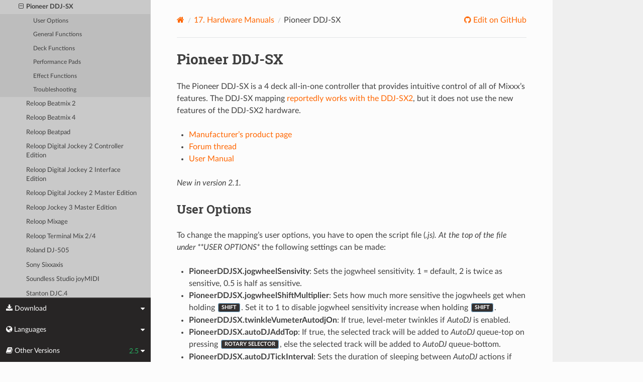

--- FILE ---
content_type: text/html; charset=UTF-8
request_url: https://manual.mixxx.org/2.5/en/hardware/controllers/pioneer_ddj_sx.html
body_size: 11619
content:


<!DOCTYPE html>
<html class="writer-html5" lang="en">
<head>
  <meta charset="utf-8" /><meta name="generator" content="Docutils 0.19: https://docutils.sourceforge.io/" />

  <meta name="viewport" content="width=device-width, initial-scale=1.0" />
  <title>Pioneer DDJ-SX &mdash; Mixxx User Manual</title>
      <link rel="stylesheet" type="text/css" href="../../_static/pygments.css" />
      <link rel="stylesheet" type="text/css" href="../../_static/css/theme.css" />
      <link rel="stylesheet" type="text/css" href="../../_static/graphviz.css" />
      <link rel="stylesheet" type="text/css" href="../../_static/css/mixxx.css" />
      <link rel="stylesheet" type="text/css" href="../../_static/css/widget-sidebar.css" />

  
    <link rel="shortcut icon" href="../../_static/favicon.ico"/>
      <script src="../../_static/jquery.js"></script>
      <script src="../../_static/_sphinx_javascript_frameworks_compat.js"></script>
      <script data-url_root="../../" id="documentation_options" src="../../_static/documentation_options.js"></script>
      <script src="../../_static/doctools.js"></script>
      <script src="../../_static/sphinx_highlight.js"></script>
      <script src="../../_static/js/widget-sidebar.js"></script>
    <script src="../../_static/js/theme.js"></script>
    <link rel="index" title="Index" href="../../genindex.html" />
    <link rel="search" title="Search" href="../../search.html" />
    <link rel="next" title="Reloop Beatmix 2" href="reloop_beatmix_2.html" />
    <link rel="prev" title="Pioneer DDJ-SB3" href="pioneer_ddj_sb3.html" /> 
</head>

<body class="wy-body-for-nav"> 
  <div class="wy-grid-for-nav">
    <nav data-toggle="wy-nav-shift" class="wy-nav-side">
      <div class="wy-side-scroll">
        <div class="wy-side-nav-search" >

          
          
          <a class='icon icon-home' href='/2.5/en/'>
            Mixxx
              <img src="../../_static/mixxx-icon-logo-symbolic.svg" class="logo" alt="Logo"/>
          </a>
<div role="search">
  <form id="rtd-search-form" class="wy-form" action="../../search.html" method="get">
    <input type="text" name="q" placeholder="Search docs" aria-label="Search docs" />
    <input type="hidden" name="check_keywords" value="yes" />
    <input type="hidden" name="area" value="default" />
  </form>
</div>
        </div><div class="wy-menu wy-menu-vertical" data-spy="affix" role="navigation" aria-label="Navigation menu">
              <ul class="current">
<li class="toctree-l1"><a class='reference internal' href='/2.5/en/chapters/introduction'>1. Introduction to Mixxx</a></li>
<li class="toctree-l1"><a class='reference internal' href='/2.5/en/chapters/getting_started'>2. Getting Started</a></li>
<li class="toctree-l1"><a class='reference internal' href='/2.5/en/chapters/user_interface'>3. The Mixxx User Interface</a></li>
<li class="toctree-l1"><a class='reference internal' href='/2.5/en/chapters/library'>4. The Mixxx Library</a></li>
<li class="toctree-l1"><a class='reference internal' href='/2.5/en/chapters/hardware'>5. DJ Hardware</a></li>
<li class="toctree-l1"><a class='reference internal' href='/2.5/en/chapters/example_setups'>6. Example Setups</a></li>
<li class="toctree-l1"><a class='reference internal' href='/2.5/en/chapters/controlling_mixxx'>7. Controlling Mixxx</a></li>
<li class="toctree-l1"><a class='reference internal' href='/2.5/en/chapters/vinyl_control'>8. Vinyl Control / DVS</a></li>
<li class="toctree-l1"><a class='reference internal' href='/2.5/en/chapters/microphones'>9. Using Microphones</a></li>
<li class="toctree-l1"><a class='reference internal' href='/2.5/en/chapters/livebroadcasting'>10. Live Broadcasting - Start your own Internet radio</a></li>
<li class="toctree-l1"><a class='reference internal' href='/2.5/en/chapters/effects'>11. Effects</a></li>
<li class="toctree-l1"><a class='reference internal' href='/2.5/en/chapters/djing_with_mixxx'>12. DJing With Mixxx</a></li>
<li class="toctree-l1"><a class='reference internal' href='/2.5/en/chapters/preferences'>13. Preferences</a></li>
<li class="toctree-l1"><a class='reference internal' href='/2.5/en/chapters/advanced_topics'>14. Advanced Topics</a></li>
<li class="toctree-l1"><a class='reference internal' href='/2.5/en/chapters/getting_involved'>15. Contributing to the Project</a></li>
<li class="toctree-l1"><a class='reference internal' href='/2.5/en/chapters/appendix'>16. Appendix</a></li>
<li class="toctree-l1 current"><a class='reference internal' href='/2.5/en/hardware/manuals'>17. Hardware Manuals</a><ul class="current">
<li class="toctree-l2 current"><a class='reference internal' href='/2.5/en/hardware/manuals#controllers'>17.1. Controllers</a><ul class="current">
<li class="toctree-l3"><a class='reference internal' href='/2.5/en/hardware/controllers/akai_lpd8'>Akai LPD8</a></li>
<li class="toctree-l3"><a class='reference internal' href='/2.5/en/hardware/controllers/akai_mpd24'>Akai MPD24</a></li>
<li class="toctree-l3"><a class='reference internal' href='/2.5/en/hardware/controllers/allen_heath_xone_k2_k1'>Allen &amp; Heath Xone:K2</a></li>
<li class="toctree-l3"><a class='reference internal' href='/2.5/en/hardware/controllers/american_audio_radius_2000'>American Audio Radius 2000</a></li>
<li class="toctree-l3"><a class='reference internal' href='/2.5/en/hardware/controllers/american_audio_vms2'>American Audio VMS2</a></li>
<li class="toctree-l3"><a class='reference internal' href='/2.5/en/hardware/controllers/american_audio_vms4'>American Audio VMS4/4.1</a></li>
<li class="toctree-l3"><a class='reference internal' href='/2.5/en/hardware/controllers/arturia_keylab_mk1'>Arturia KeyLab Mk 1</a></li>
<li class="toctree-l3"><a class='reference internal' href='/2.5/en/hardware/controllers/behringer_bcd2000'>Behringer BCD2000</a></li>
<li class="toctree-l3"><a class='reference internal' href='/2.5/en/hardware/controllers/behringer_bcd3000'>Behringer BCD3000</a></li>
<li class="toctree-l3"><a class='reference internal' href='/2.5/en/hardware/controllers/behringer_bcr2000'>Behringer BCR2000</a></li>
<li class="toctree-l3"><a class='reference internal' href='/2.5/en/hardware/controllers/behringer_cmd_micro'>Behringer CMD Micro</a></li>
<li class="toctree-l3"><a class='reference internal' href='/2.5/en/hardware/controllers/behringer_cmd_mm_1'>Behringer CMD MM-1</a></li>
<li class="toctree-l3"><a class='reference internal' href='/2.5/en/hardware/controllers/behringer_cmd_studio_4a'>Behringer CMD STUDIO 4a</a></li>
<li class="toctree-l3"><a class='reference internal' href='/2.5/en/hardware/controllers/behringer_ddm4000'>Behringer DDM4000</a></li>
<li class="toctree-l3"><a class='reference internal' href='/2.5/en/hardware/controllers/denon_dn_hs5500'>Denon DN-HS5500</a></li>
<li class="toctree-l3"><a class='reference internal' href='/2.5/en/hardware/controllers/denon_dn_sc2000'>Denon DN-SC2000</a></li>
<li class="toctree-l3"><a class='reference internal' href='/2.5/en/hardware/controllers/denon_mc3000'>Denon MC3000</a></li>
<li class="toctree-l3"><a class='reference internal' href='/2.5/en/hardware/controllers/denon_mc4000'>Denon MC4000</a></li>
<li class="toctree-l3"><a class='reference internal' href='/2.5/en/hardware/controllers/denon_mc6000mk2'>Denon MC6000MK2</a></li>
<li class="toctree-l3"><a class='reference internal' href='/2.5/en/hardware/controllers/denon_mc7000'>Denon MC7000</a></li>
<li class="toctree-l3"><a class='reference internal' href='/2.5/en/hardware/controllers/dj_tech_cdj_101'>DJ Tech CDJ 101</a></li>
<li class="toctree-l3"><a class='reference internal' href='/2.5/en/hardware/controllers/dj_tech_djm_101'>DJ Tech DJM 101</a></li>
<li class="toctree-l3"><a class='reference internal' href='/2.5/en/hardware/controllers/dj_tech_imix_reload'>DJ Tech iMix Reload</a></li>
<li class="toctree-l3"><a class='reference internal' href='/2.5/en/hardware/controllers/dj_tech_kontrol_one'>DJ Tech Kontrol One</a></li>
<li class="toctree-l3"><a class='reference internal' href='/2.5/en/hardware/controllers/dj_tech_mix_101'>DJ-Tech MIX-101</a></li>
<li class="toctree-l3"><a class='reference internal' href='/2.5/en/hardware/controllers/dj_tech_mixer_one'>DJ Tech Mixer One</a></li>
<li class="toctree-l3"><a class='reference internal' href='/2.5/en/hardware/controllers/dj_techtools_midi_figher_classic'>DJ TechTools MIDI Fighter Classic</a></li>
<li class="toctree-l3"><a class='reference internal' href='/2.5/en/hardware/controllers/dj_techtools_midi_fighter_spectra'>DJ TechTools MIDI Fighter Spectra</a></li>
<li class="toctree-l3"><a class='reference internal' href='/2.5/en/hardware/controllers/dj_techtools_midi_fighter_twister'>DJ TechTools MIDI Fighter Twister</a></li>
<li class="toctree-l3"><a class='reference internal' href='/2.5/en/hardware/controllers/eks_otus'>EKS Otus</a></li>
<li class="toctree-l3"><a class='reference internal' href='/2.5/en/hardware/controllers/electrix_tweaker'>Electrix Tweaker</a></li>
<li class="toctree-l3"><a class='reference internal' href='/2.5/en/hardware/controllers/evolution_x_session'>Evolution X-Session</a></li>
<li class="toctree-l3"><a class='reference internal' href='/2.5/en/hardware/controllers/faderfox_dj2'>FaderFox DJ2</a></li>
<li class="toctree-l3"><a class='reference internal' href='/2.5/en/hardware/controllers/gemini_cdmp_7000'>Gemini CDMP-7000</a></li>
<li class="toctree-l3"><a class='reference internal' href='/2.5/en/hardware/controllers/gemini_firstmix'>Gemini FirstMix</a></li>
<li class="toctree-l3"><a class='reference internal' href='/2.5/en/hardware/controllers/hercules_dj_console_4_mx'>Hercules DJ Console 4-Mx</a></li>
<li class="toctree-l3"><a class='reference internal' href='/2.5/en/hardware/controllers/hercules_dj_console_mac_edition'>Hercules DJ Console (Mac Edition)</a></li>
<li class="toctree-l3"><a class='reference internal' href='/2.5/en/hardware/controllers/hercules_dj_console_mk1'>Hercules DJ Console MK1</a></li>
<li class="toctree-l3"><a class='reference internal' href='/2.5/en/hardware/controllers/hercules_dj_console_mk2'>Hercules DJ Console MK2</a></li>
<li class="toctree-l3"><a class='reference internal' href='/2.5/en/hardware/controllers/hercules_dj_console_mk4'>Hercules DJ Console MK4</a></li>
<li class="toctree-l3"><a class='reference internal' href='/2.5/en/hardware/controllers/hercules_dj_console_rmx'>Hercules DJ Console RMX</a></li>
<li class="toctree-l3"><a class='reference internal' href='/2.5/en/hardware/controllers/hercules_dj_console_rmx2'>Hercules DJ Console RMX2</a></li>
<li class="toctree-l3"><a class='reference internal' href='/2.5/en/hardware/controllers/hercules_djcontrol_mix'>Hercules DJControl MIX</a></li>
<li class="toctree-l3"><a class='reference internal' href='/2.5/en/hardware/controllers/hercules_djcontrol_air'>Hercules DJControl AIR</a></li>
<li class="toctree-l3"><a class='reference internal' href='/2.5/en/hardware/controllers/hercules_djcontrol_compact'>Hercules DJControl Compact</a></li>
<li class="toctree-l3"><a class='reference internal' href='/2.5/en/hardware/controllers/hercules_djcontrol_inpulse_200'>Hercules DJControl Inpulse 200</a></li>
<li class="toctree-l3"><a class='reference internal' href='/2.5/en/hardware/controllers/hercules_djcontrol_inpulse_300'>Hercules DJControl Inpulse 300</a></li>
<li class="toctree-l3"><a class='reference internal' href='/2.5/en/hardware/controllers/hercules_djcontrol_inpulse_500'>Hercules DJControl Inpulse 500</a></li>
<li class="toctree-l3"><a class='reference internal' href='/2.5/en/hardware/controllers/hercules_djcontrol_instinct'>Hercules DJControl Instinct (S)</a></li>
<li class="toctree-l3"><a class='reference internal' href='/2.5/en/hardware/controllers/hercules_djcontrol_jogvision'>Hercules DJControl Jogvision</a></li>
<li class="toctree-l3"><a class='reference internal' href='/2.5/en/hardware/controllers/hercules_djcontrol_mp3'>Hercules DJControl MP3</a></li>
<li class="toctree-l3"><a class='reference internal' href='/2.5/en/hardware/controllers/hercules_djcontrol_mp3_e2'>Hercules DJControl MP3 e2 / MP3 LE / Glow</a></li>
<li class="toctree-l3"><a class='reference internal' href='/2.5/en/hardware/controllers/hercules_djcontrol_starlight'>Hercules DJControl Starlight</a></li>
<li class="toctree-l3"><a class='reference internal' href='/2.5/en/hardware/controllers/hercules_p32_dj'>Hercules P32 DJ</a></li>
<li class="toctree-l3"><a class='reference internal' href='/2.5/en/hardware/controllers/icon_icontrols'>Icon iControls</a></li>
<li class="toctree-l3"><a class='reference internal' href='/2.5/en/hardware/controllers/icon_p1_nano'>Icon P1-Nano</a></li>
<li class="toctree-l3"><a class='reference internal' href='/2.5/en/hardware/controllers/ion_discover_dj'>ION Discover DJ</a></li>
<li class="toctree-l3"><a class='reference internal' href='/2.5/en/hardware/controllers/ion_discover_dj_pro'>ION Discover DJ Pro</a></li>
<li class="toctree-l3"><a class='reference internal' href='/2.5/en/hardware/controllers/keith_mcmillen_quneo'>Keith McMillen QuNeo</a></li>
<li class="toctree-l3"><a class='reference internal' href='/2.5/en/hardware/controllers/kontrol_dj_kdj500'>Kontrol DJ KDJ500</a></li>
<li class="toctree-l3"><a class='reference internal' href='/2.5/en/hardware/controllers/korg_kaoss_dj'>Korg Kaoss DJ controller</a></li>
<li class="toctree-l3"><a class='reference internal' href='/2.5/en/hardware/controllers/korg_nanokontrol'>Korg nanoKONTROL</a></li>
<li class="toctree-l3"><a class='reference internal' href='/2.5/en/hardware/controllers/korg_nanokontrol2'>Korg nanoKONTROL2</a></li>
<li class="toctree-l3"><a class='reference internal' href='/2.5/en/hardware/controllers/korg_nanopad2'>Korg nanoPAD2</a></li>
<li class="toctree-l3"><a class='reference internal' href='/2.5/en/hardware/controllers/m_audio_x_session_pro'>M-Audio X-Session Pro</a></li>
<li class="toctree-l3"><a class='reference internal' href='/2.5/en/hardware/controllers/m_audio_xponent'>M-Audio Torq Xponent</a></li>
<li class="toctree-l3"><a class='reference internal' href='/2.5/en/hardware/controllers/miditech_midicontrol'>Miditech Midicontrol</a></li>
<li class="toctree-l3"><a class='reference internal' href='/2.5/en/hardware/controllers/mixman_dm2'>Mixman DM2</a></li>
<li class="toctree-l3"><a class='reference internal' href='/2.5/en/hardware/controllers/mixvibes_u_mix_control_2'>MixVibes U-Mix Control (Pro) 2</a></li>
<li class="toctree-l3"><a class='reference internal' href='/2.5/en/hardware/controllers/mvave_smc_mixer'>M-Vave SMC-Mixer</a></li>
<li class="toctree-l3"><a class='reference internal' href='/2.5/en/hardware/controllers/mvave_smk-25-ii'>M-Vave SMK-25 II</a></li>
<li class="toctree-l3"><a class='reference internal' href='/2.5/en/hardware/controllers/native_instruments_traktor_kontrol_f1'>Native Instruments Traktor Kontrol F1</a></li>
<li class="toctree-l3"><a class='reference internal' href='/2.5/en/hardware/controllers/native_instruments_traktor_kontrol_s2_mk1'>Native Instruments Traktor Kontrol S2 MK1</a></li>
<li class="toctree-l3"><a class='reference internal' href='/2.5/en/hardware/controllers/native_instruments_traktor_kontrol_s2_mk2'>Native Instruments Traktor Kontrol S2 MK2</a></li>
<li class="toctree-l3"><a class='reference internal' href='/2.5/en/hardware/controllers/native_instruments_traktor_kontrol_s2_mk3'>Native Instruments Traktor Kontrol S2 MK3</a></li>
<li class="toctree-l3"><a class='reference internal' href='/2.5/en/hardware/controllers/native_instruments_traktor_kontrol_s3'>Native Instruments Traktor Kontrol S3</a></li>
<li class="toctree-l3"><a class='reference internal' href='/2.5/en/hardware/controllers/native_instruments_traktor_kontrol_s4_mk2'>Native Instruments Traktor Kontrol S4 MK2</a></li>
<li class="toctree-l3"><a class='reference internal' href='/2.5/en/hardware/controllers/native_instruments_traktor_kontrol_s4_mk3'>Native Instruments Traktor Kontrol S4 MK3</a></li>
<li class="toctree-l3"><a class='reference internal' href='/2.5/en/hardware/controllers/native_instruments_traktor_kontrol_x1'>Native Instruments Traktor Kontrol X1</a></li>
<li class="toctree-l3"><a class='reference internal' href='/2.5/en/hardware/controllers/native_instruments_traktor_kontrol_z1'>Native Instruments Traktor Kontrol Z1</a></li>
<li class="toctree-l3"><a class='reference internal' href='/2.5/en/hardware/controllers/nintendo_wiimote'>Nintendo Wiimote</a></li>
<li class="toctree-l3"><a class='reference internal' href='/2.5/en/hardware/controllers/novation_dicer'>Novation Dicer</a></li>
<li class="toctree-l3"><a class='reference internal' href='/2.5/en/hardware/controllers/novation_launchpad_mini'>Novation Launchpad Mini</a></li>
<li class="toctree-l3"><a class='reference internal' href='/2.5/en/hardware/controllers/novation_launchpad_mk1'>Novation Launchpad MK1</a></li>
<li class="toctree-l3"><a class='reference internal' href='/2.5/en/hardware/controllers/novation_launchpad_mk2'>Novation Launchpad MK2</a></li>
<li class="toctree-l3"><a class='reference internal' href='/2.5/en/hardware/controllers/novation_twitch'>Novation Twitch</a></li>
<li class="toctree-l3"><a class='reference internal' href='/2.5/en/hardware/controllers/numark_dj2go'>Numark DJ2GO</a></li>
<li class="toctree-l3"><a class='reference internal' href='/2.5/en/hardware/controllers/numark_dj2go2_touch'>Numark DJ2GO2 Touch</a></li>
<li class="toctree-l3"><a class='reference internal' href='/2.5/en/hardware/controllers/numark_idj_live_ii'>Numark iDJ Live II</a></li>
<li class="toctree-l3"><a class='reference internal' href='/2.5/en/hardware/controllers/numark_mixtrack'>Numark Mixtrack</a></li>
<li class="toctree-l3"><a class='reference internal' href='/2.5/en/hardware/controllers/numark_mixtrack_platinum'>Numark Mixtrack Platinum</a></li>
<li class="toctree-l3"><a class='reference internal' href='/2.5/en/hardware/controllers/numark_mixtrack_platinum_fx'>Numark Mixtrack Platinum FX</a></li>
<li class="toctree-l3"><a class='reference internal' href='/2.5/en/hardware/controllers/numark_mixtrack_pro'>Numark Mixtrack Pro</a></li>
<li class="toctree-l3"><a class='reference internal' href='/2.5/en/hardware/controllers/numark_mixtrack_pro_3'>Numark Mixtrack (Pro) 3</a></li>
<li class="toctree-l3"><a class='reference internal' href='/2.5/en/hardware/controllers/numark_mixtrack_pro_fx'>Numark Mixtrack Pro FX</a></li>
<li class="toctree-l3"><a class='reference internal' href='/2.5/en/hardware/controllers/numark_mixtrack_pro_ii'>Numark Mixtrack Pro II</a></li>
<li class="toctree-l3"><a class='reference internal' href='/2.5/en/hardware/controllers/numark_n4'>Numark N4</a></li>
<li class="toctree-l3"><a class='reference internal' href='/2.5/en/hardware/controllers/numark_ns6ii'>Numark NS6II</a></li>
<li class="toctree-l3"><a class='reference internal' href='/2.5/en/hardware/controllers/numark_ns7'>Numark NS7</a></li>
<li class="toctree-l3"><a class='reference internal' href='/2.5/en/hardware/controllers/numark_omni_control'>Numark Omni Control</a></li>
<li class="toctree-l3"><a class='reference internal' href='/2.5/en/hardware/controllers/numark_party_mix'>Numark Party Mix</a></li>
<li class="toctree-l3"><a class='reference internal' href='/2.5/en/hardware/controllers/numark_scratch'>Numark Scratch</a></li>
<li class="toctree-l3"><a class='reference internal' href='/2.5/en/hardware/controllers/numark_total_control'>Numark Total Control</a></li>
<li class="toctree-l3"><a class='reference internal' href='/2.5/en/hardware/controllers/numark_v7'>Numark V7</a></li>
<li class="toctree-l3"><a class='reference internal' href='/2.5/en/hardware/controllers/pioneer_cdj_2000'>Pioneer CDJ-2000</a></li>
<li class="toctree-l3"><a class='reference internal' href='/2.5/en/hardware/controllers/pioneer_cdj_350'>Pioneer CDJ-350</a></li>
<li class="toctree-l3"><a class='reference internal' href='/2.5/en/hardware/controllers/pioneer_cdj_850'>Pioneer CDJ-850</a></li>
<li class="toctree-l3"><a class='reference internal' href='/2.5/en/hardware/controllers/pioneer_ddj_200'>Pioneer DDJ-200</a></li>
<li class="toctree-l3"><a class='reference internal' href='/2.5/en/hardware/controllers/pioneer_ddj_400'>Pioneer DDJ-400</a></li>
<li class="toctree-l3"><a class='reference internal' href='/2.5/en/hardware/controllers/pioneer_ddj_flx4'>Pioneer DDJ-FLX4</a></li>
<li class="toctree-l3"><a class='reference internal' href='/2.5/en/hardware/controllers/pioneer_ddj_sb'>Pioneer DDJ-SB</a></li>
<li class="toctree-l3"><a class='reference internal' href='/2.5/en/hardware/controllers/pioneer_ddj_sb2'>Pioneer DDJ-SB2</a></li>
<li class="toctree-l3"><a class='reference internal' href='/2.5/en/hardware/controllers/pioneer_ddj_sb3'>Pioneer DDJ-SB3</a></li>
<li class="toctree-l3 current"><a class="current reference internal" href="#">Pioneer DDJ-SX</a><ul>
<li class="toctree-l4"><a class="reference internal" href="#user-options">User Options</a></li>
<li class="toctree-l4"><a class="reference internal" href="#general-functions">General Functions</a></li>
<li class="toctree-l4"><a class="reference internal" href="#deck-functions">Deck Functions</a></li>
<li class="toctree-l4"><a class="reference internal" href="#performance-pads">Performance Pads</a></li>
<li class="toctree-l4"><a class="reference internal" href="#effect-functions">Effect Functions</a></li>
<li class="toctree-l4"><a class="reference internal" href="#troubleshooting">Troubleshooting</a></li>
</ul>
</li>
<li class="toctree-l3"><a class='reference internal' href='/2.5/en/hardware/controllers/reloop_beatmix_2'>Reloop Beatmix 2</a></li>
<li class="toctree-l3"><a class='reference internal' href='/2.5/en/hardware/controllers/reloop_beatmix_4'>Reloop Beatmix 4</a></li>
<li class="toctree-l3"><a class='reference internal' href='/2.5/en/hardware/controllers/reloop_beatpad'>Reloop Beatpad</a></li>
<li class="toctree-l3"><a class='reference internal' href='/2.5/en/hardware/controllers/reloop_digital_jockey_2_controller_edition'>Reloop Digital Jockey 2 Controller Edition</a></li>
<li class="toctree-l3"><a class='reference internal' href='/2.5/en/hardware/controllers/reloop_digital_jockey_2_interface_edition'>Reloop Digital Jockey 2 Interface Edition</a></li>
<li class="toctree-l3"><a class='reference internal' href='/2.5/en/hardware/controllers/reloop_digital_jockey_2_master_edition'>Reloop Digital Jockey 2 Master Edition</a></li>
<li class="toctree-l3"><a class='reference internal' href='/2.5/en/hardware/controllers/reloop_jockey_3_master_edition'>Reloop Jockey 3 Master Edition</a></li>
<li class="toctree-l3"><a class='reference internal' href='/2.5/en/hardware/controllers/reloop_mixage'>Reloop Mixage</a></li>
<li class="toctree-l3"><a class='reference internal' href='/2.5/en/hardware/controllers/reloop_terminal_mix_series'>Reloop Terminal Mix 2/4</a></li>
<li class="toctree-l3"><a class='reference internal' href='/2.5/en/hardware/controllers/roland_dj_505'>Roland DJ-505</a></li>
<li class="toctree-l3"><a class='reference internal' href='/2.5/en/hardware/controllers/sony_sixxaxis'>Sony Sixxaxis</a></li>
<li class="toctree-l3"><a class='reference internal' href='/2.5/en/hardware/controllers/soundless_studio_joymidi'>Soundless Studio joyMIDI</a></li>
<li class="toctree-l3"><a class='reference internal' href='/2.5/en/hardware/controllers/stanton_djc_4'>Stanton DJC.4</a></li>
<li class="toctree-l3"><a class='reference internal' href='/2.5/en/hardware/controllers/stanton_scs1d'>Stanton SCS.1d</a></li>
<li class="toctree-l3"><a class='reference internal' href='/2.5/en/hardware/controllers/stanton_scs1m'>Stanton SCS.1m</a></li>
<li class="toctree-l3"><a class='reference internal' href='/2.5/en/hardware/controllers/stanton_scs3d'>Stanton SCS.3d “DaScratch”</a></li>
<li class="toctree-l3"><a class='reference internal' href='/2.5/en/hardware/controllers/stanton_scs3m'>Stanton SCS.3m “DaMix”</a></li>
<li class="toctree-l3"><a class='reference internal' href='/2.5/en/hardware/controllers/tascam_us_428'>Tascam US-428</a></li>
<li class="toctree-l3"><a class='reference internal' href='/2.5/en/hardware/controllers/trakprodj'>TrakProDJ</a></li>
<li class="toctree-l3"><a class='reference internal' href='/2.5/en/hardware/controllers/vestax_sphin'>Vestax Spin</a></li>
<li class="toctree-l3"><a class='reference internal' href='/2.5/en/hardware/controllers/vestax_typhoon'>Vestax Typhoon</a></li>
<li class="toctree-l3"><a class='reference internal' href='/2.5/en/hardware/controllers/vestax_vci_100_mixvibes_3dex_edition'>Vestax VCI-1000 (MixVibes 3DEX Edition)</a></li>
<li class="toctree-l3"><a class='reference internal' href='/2.5/en/hardware/controllers/vestax_vci_100mki'>Vestax VCI-100 MKI</a></li>
<li class="toctree-l3"><a class='reference internal' href='/2.5/en/hardware/controllers/vestax_vci_100mkii'>Vestax VCI-100 MKII</a></li>
<li class="toctree-l3"><a class='reference internal' href='/2.5/en/hardware/controllers/vestax_vci_300'>Vestax VCI-300</a></li>
<li class="toctree-l3"><a class='reference internal' href='/2.5/en/hardware/controllers/vestax_vci_400'>Vestax VCI-400</a></li>
<li class="toctree-l3"><a class='reference internal' href='/2.5/en/hardware/controllers/yaeltex_minimixxx'>Yaeltex MiniMixxx</a></li>
</ul>
</li>
</ul>
</li>
<li class="toctree-l1"><a class='reference internal' href='/2.5/en/glossary'>18. Glossary of Terms</a></li>
</ul>

        </div>
      </div>
    </nav>

    <section data-toggle="wy-nav-shift" class="wy-nav-content-wrap"><nav class="wy-nav-top" aria-label="Mobile navigation menu" >
          <i data-toggle="wy-nav-top" class="fa fa-bars"></i>
          <a href='/2.5/en/'>Mixxx</a>
      </nav>

      <div class="wy-nav-content">


        <div class="rst-content">
          <div role="navigation" aria-label="Page navigation">
  <ul class="wy-breadcrumbs">
      <li><a aria-label='Home' class='icon icon-home' href='/2.5/en/'></a></li>
          <li class="breadcrumb-item"><a href='/2.5/en/hardware/manuals'><span class="section-number">17. </span>Hardware Manuals</a></li>
      <li class="breadcrumb-item active">Pioneer DDJ-SX</li>
      <li class="wy-breadcrumbs-aside">
              <a href="https://github.com/mixxxdj/manual/blob/main/source/hardware/controllers/pioneer_ddj_sx.rst" class="fa fa-github"> Edit on GitHub</a>
      </li>
  </ul>
  <hr/>
</div>
          <div role="main" class="document" itemscope="itemscope" itemtype="http://schema.org/Article">
           <div itemprop="articleBody">
             
  <section id="pioneer-ddj-sx">
<h1>Pioneer DDJ-SX<a class="headerlink" href="#pioneer-ddj-sx" title="Permalink to this heading"></a></h1>
<p>The Pioneer DDJ-SX is a 4 deck all-in-one controller that provides intuitive control of all of Mixxx’s features. The DDJ-SX mapping <a class="reference external" href="https://mixxx.discourse.group/t/pioneer-ddj-sx-controller-mapping/15954/22">reportedly works with the
DDJ-SX2</a>, but it does not use the new features of the DDJ-SX2 hardware.</p>
<ul class="simple">
<li><p><a class="reference external" href="https://www.pioneerdj.com/en/product/controller/archive/ddj-sx/black/overview/">Manufacturer’s product page</a></p></li>
<li><p><a class="reference external" href="https://mixxx.discourse.group/t/pioneer-ddj-sx-controller-mapping/15954">Forum thread</a></p></li>
<li><p><a class="reference external" href="https://support.pioneerdj.com/hc/en-us/articles/22976453073305-How-to-use-the-Pioneer-DJ-DDJ-SX-DJ-Controller-Instruction-manual">User Manual</a></p></li>
</ul>
<div class="versionadded">
<p><span class="versionmodified added">New in version 2.1.</span></p>
</div>
<section id="user-options">
<h2>User Options<a class="headerlink" href="#user-options" title="Permalink to this heading"></a></h2>
<p>To change the mapping’s user options, you have to open the script file (<em>.js). At the top of the file under **USER OPTIONS*</em> the following settings can be made:</p>
<ul class="simple">
<li><p><strong>PioneerDDJSX.jogwheelSensivity</strong>: Sets the jogwheel sensitivity. 1 = default, 2 is twice as sensitive, 0.5 is half as sensitive.</p></li>
<li><p><strong>PioneerDDJSX.jogwheelShiftMultiplier</strong>: Sets how much more sensitive the jogwheels get when holding <span class="hwlabel">SHIFT</span>. Set it to 1 to disable jogwheel sensitivity increase when holding <span class="hwlabel">SHIFT</span>.</p></li>
<li><p><strong>PioneerDDJSX.twinkleVumeterAutodjOn</strong>: If true, level-meter twinkles if <em>AutoDJ</em> is enabled.</p></li>
<li><p><strong>PioneerDDJSX.autoDJAddTop</strong>: If true, the selected track will be added to <em>AutoDJ</em> queue-top on pressing <span class="hwlabel">ROTARY SELECTOR</span>, else the selected track will be added to <em>AutoDJ</em> queue-bottom.</p></li>
<li><p><strong>PioneerDDJSX.autoDJTickInterval</strong>: Sets the duration of sleeping between <em>AutoDJ</em> actions if <em>AutoDJ</em> is enabled [ms].</p></li>
<li><p><strong>PioneerDDJSX.autoDJMaxBpmAdjustment</strong>: Sets the maximum adjustment of BPM allowed for beats to sync if <em>AutoDJ</em> is enabled.</p></li>
<li><p><strong>PioneerDDJSX.autoDJShuffleAfterSkip</strong>: If true, <em>AutoDJ</em> queue is being shuffled after skipping a track.</p></li>
<li><p><strong>PioneerDDJSX.jumpPreviewEnabled</strong>: If true, by releasing the Rotary Selector, track in preview player jumps forward to <code class="docutils literal notranslate"><span class="pre">jumpPreviewPosition</span></code>.</p></li>
<li><p><strong>PioneerDDJSX.jumpPreviewPosition</strong>: Sets the preview player absolute position, being set at releasing Rotary Selector and if <code class="docutils literal notranslate"><span class="pre">jumpPreviewEnabled</span></code> enabled.</p></li>
<li><p><strong>PioneerDDJSX.samplerCueGotoAndPlay</strong>: If true, pad press in <span class="hwlabel">SAMPLER PAD MODE</span> repeatedly causes <em>sampler</em> to play loaded track from cue-point, else it causes to play loaded track from the
beginning.</p></li>
<li><p><strong>PioneerDDJSX.autoPFL</strong>: If true, PFL / Cue (headphone) is being activated by loading a track into certain deck.</p></li>
</ul>
</section>
<section id="general-functions">
<h2>General Functions<a class="headerlink" href="#general-functions" title="Permalink to this heading"></a></h2>
<table class="docutils align-default">
<thead>
<tr class="row-odd"><th class="head"><p>Group</p></th>
<th class="head"><p>Figure</p></th>
<th class="head"><p>Control</p></th>
<th class="head"><p>Description</p></th>
</tr>
</thead>
<tbody>
<tr class="row-even"><td><p>5 - BROWSER</p></td>
<td><p>2, 3, 4, 5</p></td>
<td><p><span class="hwlabel">LOAD</span></p></td>
<td><p>Loads the selected track into the specific deck</p></td>
</tr>
<tr class="row-odd"><td><p>5 - BROWSER</p></td>
<td><p>2</p></td>
<td><p><span class="hwlabel">SHIFT</span> + <span class="hwlabel">LOAD</span></p></td>
<td><p>AutoDJ - Toggle BPM sync</p></td>
</tr>
<tr class="row-even"><td><p>5 - BROWSER</p></td>
<td><p>3</p></td>
<td><p><span class="hwlabel">SHIFT</span> + <span class="hwlabel">LOAD</span></p></td>
<td><p>AutoDJ - Toggle Key sync</p></td>
</tr>
<tr class="row-odd"><td><p>5 - BROWSER</p></td>
<td><p>1</p></td>
<td><p>Rotary Selector</p></td>
<td><p>Move UP or DOWN the specified number of locations in Library (MoveVertical function)</p></td>
</tr>
<tr class="row-even"><td><p>5 - BROWSER</p></td>
<td><p>1</p></td>
<td><p>Rotary Selector (press)</p></td>
<td><p>Equivalent to double clicking the currently selected item in Library (GoToItem function)</p></td>
</tr>
<tr class="row-odd"><td><p>5 - BROWSER</p></td>
<td><p>1</p></td>
<td><p><span class="hwlabel">SHIFT</span> + Rotary Selector</p></td>
<td><p>Move LEFT or RIGHT the specified number of locations in Library (MoveHorizontal function)</p></td>
</tr>
<tr class="row-even"><td><p>5 - BROWSER</p></td>
<td><p>1</p></td>
<td><p><span class="hwlabel">SHIFT</span> + Rotary Selector (press)</p></td>
<td><p>Add track from Library to AutoDJ queue at top/bottom (see user options: default = at bottom)</p></td>
</tr>
<tr class="row-odd"><td><p>5 - BROWSER</p></td>
<td><p>6</p></td>
<td><p><span class="hwlabel">BACK</span></p></td>
<td><p>Currently focused pane changes in Library - previously focused pane will be focused (MoveFocusBackward function)</p></td>
</tr>
<tr class="row-even"><td><p>5 - BROWSER</p></td>
<td><p>6</p></td>
<td><p><span class="hwlabel">SHIFT</span>  <span class="hwlabel">BACK</span></p></td>
<td><p>Maximize view of Library</p></td>
</tr>
<tr class="row-odd"><td><p>5 - BROWSER</p></td>
<td><p>7</p></td>
<td><p><span class="hwlabel">LOAD PREPARE</span></p></td>
<td><p>Load selected track into PreviewDeck, jump to position (see user options) and play, else stop already playing track</p></td>
</tr>
<tr class="row-even"><td><p>3 - MIXER</p></td>
<td><p>1</p></td>
<td><p>Crossfader</p></td>
<td><p>Controls Mixxx crossfader, fades between deck 1, 3 and 2, 4</p></td>
</tr>
<tr class="row-odd"><td><p>3 - MIXER</p></td>
<td><p>2</p></td>
<td><p>Channel fader</p></td>
<td><p>Controls deck volume</p></td>
</tr>
<tr class="row-even"><td><p>3 - MIXER</p></td>
<td><p>2</p></td>
<td><p><span class="hwlabel">SHIFT</span>  Channel fader</p></td>
<td><p>Fader start (starts playing deck when rising deck volume)</p></td>
</tr>
<tr class="row-odd"><td><p>3 - MIXER</p></td>
<td><p>3</p></td>
<td><p>TRIM</p></td>
<td><p>Controls deck gain</p></td>
</tr>
<tr class="row-even"><td><p>3 - MIXER</p></td>
<td><p>4</p></td>
<td><p>EQ HIGH</p></td>
<td><p>Controls deck’s equalizer/filter high frequencies</p></td>
</tr>
<tr class="row-odd"><td><p>3 - MIXER</p></td>
<td><p>5</p></td>
<td><p>EQ MID</p></td>
<td><p>Controls deck’s equalizer/filter mid frequencies</p></td>
</tr>
<tr class="row-even"><td><p>3 - MIXER</p></td>
<td><p>6</p></td>
<td><p>EQ LOW</p></td>
<td><p>Controls deck’s equalizer/filter low frequencies</p></td>
</tr>
<tr class="row-odd"><td><p>3 - MIXER</p></td>
<td><p>7</p></td>
<td><p><span class="hwlabel">CUE</span></p></td>
<td><p>Toggles PFL/Cue (headphones) for specific deck</p></td>
</tr>
<tr class="row-even"><td><p>3 - MIXER</p></td>
<td><p>7</p></td>
<td><p><span class="hwlabel">SHIFT</span>  <span class="hwlabel">CUE</span></p></td>
<td><p>BPM Tab function for specific deck</p></td>
</tr>
<tr class="row-odd"><td><p>3 - MIXER</p></td>
<td><p>8</p></td>
<td><p><span class="hwlabel">MASTER LEVEL</span></p></td>
<td><p>Controls the main output volume</p></td>
</tr>
<tr class="row-even"><td><p>3 - MIXER</p></td>
<td><p>9</p></td>
<td><p><span class="hwlabel">MASTER CUE</span></p></td>
<td><p>Toggles main cue</p></td>
</tr>
<tr class="row-odd"><td><p>3 - MIXER</p></td>
<td><p>9</p></td>
<td><p><span class="hwlabel">SHIFT</span>  <span class="hwlabel">MASTER CUE</span></p></td>
<td><p>Toggles split cue (headphones)</p></td>
</tr>
<tr class="row-even"><td><p>3 - MIXER</p></td>
<td><p>10</p></td>
<td><p>Crossfader Assign</p></td>
<td><p>Crossfader assignment - deck to crossfader (left (A), right (B) or center (THRU))</p></td>
</tr>
<tr class="row-odd"><td><p>3 - MIXER</p></td>
<td><p>13</p></td>
<td><p><span class="hwlabel">HEADPHONES MIX</span></p></td>
<td><p>Controls headphone’s audio source (cue, main)</p></td>
</tr>
<tr class="row-even"><td><p>3 - MIXER</p></td>
<td><p>14</p></td>
<td><p>SAMPLER VOLUME</p></td>
<td><p>Controls volume of all available Sampler decks</p></td>
</tr>
<tr class="row-odd"><td><p>3 - MIXER</p></td>
<td><p>15</p></td>
<td><p><span class="hwlabel">BOOTH MONITOR LEVEL</span></p></td>
<td><p>Controls the booth output volume</p></td>
</tr>
<tr class="row-even"><td><p>4 - FRONT PANEL</p></td>
<td><p>1</p></td>
<td><p>Crossfader curve</p></td>
<td><p>Controls Mixxx crossfader curve</p></td>
</tr>
<tr class="row-odd"><td><p>4 - FRONT PANEL</p></td>
<td><p>2</p></td>
<td><p><span class="hwlabel">INPUT SELECT</span></p></td>
<td><p>Controls deck source (PC, MIC, CD, PHONO, LINE)</p></td>
</tr>
<tr class="row-even"><td><p>1 - DECK</p></td>
<td><p>25</p></td>
<td><p><span class="hwlabel">PANEL SELECT</span></p></td>
<td><p>Show/hide Sampler decks / Effect rack</p></td>
</tr>
</tbody>
</table>
<div class="admonition note">
<p class="admonition-title">Note</p>
<p>The <span class="hwlabel">MASTER LEVEL</span>, <span class="hwlabel">MASTER CUE</span>, <span class="hwlabel">HEADPHONE MIX</span>, <span class="hwlabel">BOOTH MONITOR LEVEL</span> and <span class="hwlabel">INPUT SELECT</span> controls directly affect the controller’s sound card, so adjusting these will not change anything on screen in Mixxx.</p>
</div>
</section>
<section id="deck-functions">
<h2>Deck Functions<a class="headerlink" href="#deck-functions" title="Permalink to this heading"></a></h2>
<p>The controls listed here are documented in Section 1 (“Deck”) of the owner’s manual.</p>
<table class="docutils align-default">
<thead>
<tr class="row-odd"><th class="head"><p>Figure</p></th>
<th class="head"><p>Control</p></th>
<th class="head"><p>Description</p></th>
</tr>
</thead>
<tbody>
<tr class="row-even"><td><p>1</p></td>
<td><p><span class="hwlabel">PLAY/PAUSE</span></p></td>
<td><p>Toggles play/pause (hold pressed while playing: starts brake effect -&gt; release: pause track, press while stopped: starts playback)</p></td>
</tr>
<tr class="row-odd"><td><p>1</p></td>
<td><p><span class="hwlabel">SHIFT</span> + <span class="hwlabel">PLAY/PAUSE</span></p></td>
<td><p>Toggles play stutter</p></td>
</tr>
<tr class="row-even"><td><p>2</p></td>
<td><p><span class="hwlabel">CUE</span></p></td>
<td><p>Toggles default cue (sets cue point/ goes to cue point)</p></td>
</tr>
<tr class="row-odd"><td><p>2</p></td>
<td><p><span class="hwlabel">SHIFT</span> + <span class="hwlabel">CUE</span></p></td>
<td><p>Jump to the beginning of the track and stop</p></td>
</tr>
<tr class="row-even"><td><p>3</p></td>
<td><p>Jog Wheel (platter)</p></td>
<td><p>Vinyl-Mode enabled: performs scratching when pressed and rotated, Vinyl-Mode disabled: performs pitch bend</p></td>
</tr>
<tr class="row-odd"><td><p>3</p></td>
<td><p><span class="hwlabel">SHIFT</span> + Jog Wheel (platter)</p></td>
<td><p>Vinyl-Mode enabled: performs scratching considering user-options multiplier when touched and rotated, Vinyl-Mode disabled: performs pitch bend considering user-options multiplier</p></td>
</tr>
<tr class="row-even"><td><p>3</p></td>
<td><p>Jog Wheel (side)</p></td>
<td><p>Performs pitch bend when rotated</p></td>
</tr>
<tr class="row-odd"><td><p>3</p></td>
<td><p><span class="hwlabel">SHIFT</span> + Jog Wheel (side)</p></td>
<td><p>Performs pitch bend when rotated considering user-options multiplier</p></td>
</tr>
<tr class="row-even"><td><p>4</p></td>
<td><p><span class="hwlabel">TEMPO</span></p></td>
<td><p>Controls pitch/tempo ratio</p></td>
</tr>
<tr class="row-odd"><td><p>5</p></td>
<td><p><span class="hwlabel">KEYLOCK</span></p></td>
<td><p>Toggles keylock</p></td>
</tr>
<tr class="row-even"><td><p>5</p></td>
<td><p><span class="hwlabel">SHIFT</span> + <span class="hwlabel">KEYLOCK</span></p></td>
<td><p>Changes <span class="hwlabel">TEMPO</span> slider range: Doubles the <em>rateRange</em>, starting from the value set up in the Mixxx settings, until 100% is reached. On the next press <em>rateRange</em> jumps back to its original value.</p></td>
</tr>
<tr class="row-odd"><td><p>5</p></td>
<td><p><span class="hwlabel">KEYLOCK</span> (long press)</p></td>
<td><p>Toggles pitch/tempo reset</p></td>
</tr>
<tr class="row-even"><td><p>6</p></td>
<td><p><span class="hwlabel">NEEDLE SEARCH</span></p></td>
<td><p>Jumps to equivalent absolute position in track if track is stopped.</p></td>
</tr>
<tr class="row-odd"><td><p>6</p></td>
<td><p><span class="hwlabel">SHIFT</span> + <span class="hwlabel">NEEDLE SEARCH</span></p></td>
<td><p>Jumps to equivalent absolute position in track while track is playing.</p></td>
</tr>
<tr class="row-even"><td><p>7</p></td>
<td><p><span class="hwlabel">DECK 1</span></p></td>
<td><p>Switches left deck to DECK 1 control and illumination</p></td>
</tr>
<tr class="row-odd"><td><p>8</p></td>
<td><p><span class="hwlabel">DECK 2</span></p></td>
<td><p>Switches right deck to DECK 2 control and illumination</p></td>
</tr>
<tr class="row-even"><td><p>9</p></td>
<td><p><span class="hwlabel">DECK 3</span></p></td>
<td><p>Switches left deck to DECK 3 control and illumination</p></td>
</tr>
<tr class="row-odd"><td><p>10</p></td>
<td><p><span class="hwlabel">DECK 4</span></p></td>
<td><p>Switches right deck to DECK 4 control and illumination</p></td>
</tr>
<tr class="row-even"><td><p>11</p></td>
<td><p><span class="hwlabel">DUAL DECK</span></p></td>
<td><p>Toggles left deck to dual deck control and illumination (DECK 1 and 3)</p></td>
</tr>
<tr class="row-odd"><td><p>12</p></td>
<td><p><span class="hwlabel">DUAL DECK</span></p></td>
<td><p>Toggles right deck to dual deck control and illumination (DECK 2 and 4)</p></td>
</tr>
<tr class="row-even"><td><p>13</p></td>
<td><p><span class="hwlabel">SYNC</span></p></td>
<td><p>Toggles deck sync</p></td>
</tr>
<tr class="row-odd"><td><p>13</p></td>
<td><p><span class="hwlabel">SHIFT</span> + <span class="hwlabel">SYNC</span></p></td>
<td><p>Toggles quantize function</p></td>
</tr>
<tr class="row-even"><td><p>14</p></td>
<td><p><span class="hwlabel">AUTO LOOP</span></p></td>
<td><p>Set and enable beat loop</p></td>
</tr>
<tr class="row-odd"><td><p>14</p></td>
<td><p><span class="hwlabel">SHIFT</span>    <span class="hwlabel">AUTO LOOP</span></p></td>
<td><p>Activates / Deactivates current loop</p></td>
</tr>
<tr class="row-even"><td><p>15</p></td>
<td><p><span class="hwlabel">LOOP 1/2X</span></p></td>
<td><p>Halves active loop</p></td>
</tr>
<tr class="row-odd"><td><p>15</p></td>
<td><p><span class="hwlabel">SHIFT</span>    <span class="hwlabel">LOOP 1/2X</span></p></td>
<td><p>Moves active loop one beat backward (left)</p></td>
</tr>
<tr class="row-even"><td><p>16</p></td>
<td><p><span class="hwlabel">LOOP 2X</span></p></td>
<td><p>Doubles active loop</p></td>
</tr>
<tr class="row-odd"><td><p>15</p></td>
<td><p><span class="hwlabel">SHIFT</span>    <span class="hwlabel">LOOP 2X</span></p></td>
<td><p>Moves active loop one beat forward (right)</p></td>
</tr>
<tr class="row-even"><td><p>17</p></td>
<td><p><span class="hwlabel">LOOP IN</span></p></td>
<td><p>Toggles loop in</p></td>
</tr>
<tr class="row-odd"><td><p>17</p></td>
<td><p><span class="hwlabel">SHIFT</span>    <span class="hwlabel">LOOP IN</span></p></td>
<td><p>Activates current loop, jumps to its loop in point and stops playback.</p></td>
</tr>
<tr class="row-even"><td><p>18</p></td>
<td><p><span class="hwlabel">LOOP OUT</span></p></td>
<td><p>Toggles loop out</p></td>
</tr>
<tr class="row-odd"><td><p>18</p></td>
<td><p><span class="hwlabel">SHIFT</span>    <span class="hwlabel">LOOP OUT</span></p></td>
<td><p>Toggles reloop / exit loop</p></td>
</tr>
<tr class="row-even"><td><p>19</p></td>
<td><p><span class="hwlabel">VINYL</span></p></td>
<td><p>Toggles vinyl (scratch) mode</p></td>
</tr>
<tr class="row-odd"><td><p>20</p></td>
<td><p><span class="hwlabel">CENSOR</span></p></td>
<td><p>Toggles reverse roll play</p></td>
</tr>
<tr class="row-even"><td><p>20</p></td>
<td><p><span class="hwlabel">SHIFT</span>    <span class="hwlabel">CENSOR</span></p></td>
<td><p>Toggles reverse play</p></td>
</tr>
<tr class="row-odd"><td><p>21</p></td>
<td><p><span class="hwlabel">SLIP</span></p></td>
<td><p>Toggles slip mode</p></td>
</tr>
<tr class="row-even"><td><p>22</p></td>
<td><p><span class="hwlabel">GRID ADJUST</span></p></td>
<td><p>Hold and touch/rotate Jog dial to adjust beats faster/slower</p></td>
</tr>
<tr class="row-odd"><td><p>22</p></td>
<td><p><span class="hwlabel">SHIFT</span>    <span class="hwlabel">GRID ADJUST</span></p></td>
<td><p>Set/translate beat grid to current track position (adjust position with Jog dial)</p></td>
</tr>
<tr class="row-even"><td><p>23</p></td>
<td><p><span class="hwlabel">GRID SLIDE</span></p></td>
<td><p>Hold and touch/rotate Jog dial to set/translate beat grid earlier/later</p></td>
</tr>
<tr class="row-odd"><td><p>24</p></td>
<td><p><span class="hwlabel">SHIFT</span></p></td>
<td><p>Switches to shifted controls, no direct function</p></td>
</tr>
</tbody>
</table>
</section>
<section id="performance-pads">
<h2>Performance Pads<a class="headerlink" href="#performance-pads" title="Permalink to this heading"></a></h2>
<p>The performance pads support multiple different modes.
The controls listed here are documented in Section 6 (“Performance Pads”) of the owner’s manual.</p>
<table class="docutils align-default">
<thead>
<tr class="row-odd"><th class="head"><p>Figure</p></th>
<th class="head"><p>Control</p></th>
<th class="head"><p>Description</p></th>
</tr>
</thead>
<tbody>
<tr class="row-even"><td><p>9</p></td>
<td><p><span class="hwlabel">HOT CUE</span> mode</p></td>
<td><p>Switches pad control and illumination to <a class="reference internal" href="#pioneer-ddj-sx-hotcuemode"><span class="std std-ref">HOT CUE mode</span></a></p></td>
</tr>
<tr class="row-odd"><td><p>10</p></td>
<td><p><span class="hwlabel">ROLL</span> mode</p></td>
<td><p>Switches pad control and illumination to <a class="reference internal" href="#pioneer-ddj-sx-rollmode"><span class="std std-ref">BEATLOOP ROLL mode</span></a></p></td>
</tr>
<tr class="row-even"><td><p>10</p></td>
<td><p><span class="hwlabel">SHIFT</span> + <span class="hwlabel">ROLL</span> mode</p></td>
<td><p>Switches pad control and illumination to <a class="reference internal" href="#pioneer-ddj-sx-beatloopmode"><span class="std std-ref">GROUP2 (BEATLOOP) mode</span></a></p></td>
</tr>
<tr class="row-odd"><td><p>11</p></td>
<td><p><span class="hwlabel">SLICER</span> mode</p></td>
<td><p>Switches pad control and illumination to <a class="reference internal" href="#pioneer-ddj-sx-slicermode"><span class="std std-ref">SLICER mode</span></a>, in SLICER mode switches between continuous slice mode and loop slice mode</p></td>
</tr>
<tr class="row-even"><td><p>12</p></td>
<td><p><span class="hwlabel">SAMPLER</span> mode</p></td>
<td><p>Switches pad control and illumination to <a class="reference internal" href="#pioneer-ddj-sx-samplermode"><span class="std std-ref">SAMPLER mode</span></a></p></td>
</tr>
<tr class="row-odd"><td><p>12</p></td>
<td><p><span class="hwlabel">SAMPLER</span> mode (long press)</p></td>
<td><p>Toggles sampler pad velocity mode (velocity ~ volume)</p></td>
</tr>
</tbody>
</table>
<section id="hot-cue-mode">
<span id="pioneer-ddj-sx-hotcuemode"></span><h3>HOT CUE Mode<a class="headerlink" href="#hot-cue-mode" title="Permalink to this heading"></a></h3>
<table class="docutils align-default">
<thead>
<tr class="row-odd"><th class="head"><p>Figure</p></th>
<th class="head"><p>Control</p></th>
<th class="head"><p>Description</p></th>
</tr>
</thead>
<tbody>
<tr class="row-even"><td><p>1</p></td>
<td><p><span class="hwlabel">PAD 1</span></p></td>
<td><p>Set/activate Hot cue 1</p></td>
</tr>
<tr class="row-odd"><td><p>1</p></td>
<td><p><span class="hwlabel">SHIFT</span> + <span class="hwlabel">PAD 1</span></p></td>
<td><p>Clear Hot cue 1</p></td>
</tr>
<tr class="row-even"><td><p>2</p></td>
<td><p><span class="hwlabel">PAD 2</span></p></td>
<td><p>Set/activate Hot cue 2</p></td>
</tr>
<tr class="row-odd"><td><p>2</p></td>
<td><p><span class="hwlabel">SHIFT</span> + <span class="hwlabel">PAD 2</span></p></td>
<td><p>Clear Hot cue 2</p></td>
</tr>
<tr class="row-even"><td><p>3</p></td>
<td><p><span class="hwlabel">PAD 3</span></p></td>
<td><p>Set/activate Hot cue 3</p></td>
</tr>
<tr class="row-odd"><td><p>3</p></td>
<td><p><span class="hwlabel">SHIFT</span> + <span class="hwlabel">PAD 3</span></p></td>
<td><p>Clear Hot cue 3</p></td>
</tr>
<tr class="row-even"><td><p>4</p></td>
<td><p><span class="hwlabel">PAD 4</span></p></td>
<td><p>Set/activate Hot cue 4</p></td>
</tr>
<tr class="row-odd"><td><p>4</p></td>
<td><p><span class="hwlabel">SHIFT</span> + <span class="hwlabel">PAD 4</span></p></td>
<td><p>Clear Hot cue 4</p></td>
</tr>
<tr class="row-even"><td><p>5</p></td>
<td><p><span class="hwlabel">PAD 5</span></p></td>
<td><p>Set/activate Hot cue 5</p></td>
</tr>
<tr class="row-odd"><td><p>5</p></td>
<td><p><span class="hwlabel">SHIFT</span> + <span class="hwlabel">PAD 5</span></p></td>
<td><p>Clear Hot cue 5</p></td>
</tr>
<tr class="row-even"><td><p>6</p></td>
<td><p><span class="hwlabel">PAD 6</span></p></td>
<td><p>Set/activate Hot cue 6</p></td>
</tr>
<tr class="row-odd"><td><p>6</p></td>
<td><p><span class="hwlabel">SHIFT</span> + <span class="hwlabel">PAD 6</span></p></td>
<td><p>Clear Hot cue 6</p></td>
</tr>
<tr class="row-even"><td><p>7</p></td>
<td><p><span class="hwlabel">PAD 7</span></p></td>
<td><p>Set/activate Hot cue 7</p></td>
</tr>
<tr class="row-odd"><td><p>7</p></td>
<td><p><span class="hwlabel">SHIFT</span> + <span class="hwlabel">PAD 7</span></p></td>
<td><p>Clear Hot cue 7</p></td>
</tr>
<tr class="row-even"><td><p>8</p></td>
<td><p><span class="hwlabel">PAD 8</span></p></td>
<td><p>Set/activate Hot cue 8</p></td>
</tr>
<tr class="row-odd"><td><p>8</p></td>
<td><p><span class="hwlabel">SHIFT</span> + <span class="hwlabel">PAD 8</span></p></td>
<td><p>Clear Hot cue 8</p></td>
</tr>
<tr class="row-even"><td><p>13</p></td>
<td><p><span class="hwlabel">PARAMETER LEFT</span></p></td>
<td><p>Jump <em>beatjump_size</em> beats backward</p></td>
</tr>
<tr class="row-odd"><td><p>13</p></td>
<td><p><span class="hwlabel">SHIFT</span> + <span class="hwlabel">PARAMETER LEFT</span></p></td>
<td><p>Increase <em>beatjump_size</em></p></td>
</tr>
<tr class="row-even"><td><p>14</p></td>
<td><p><span class="hwlabel">PARAMETER RIGHT</span></p></td>
<td><p>Jump <em>beatjump_size</em> beats forward</p></td>
</tr>
<tr class="row-odd"><td><p>14</p></td>
<td><p><span class="hwlabel">SHIFT</span> + <span class="hwlabel">PARAMETER RIGHT</span></p></td>
<td><p>Decrease <em>beatjump_size</em></p></td>
</tr>
</tbody>
</table>
</section>
<section id="beatloop-roll-mode">
<span id="pioneer-ddj-sx-rollmode"></span><h3>BEATLOOP ROLL Mode<a class="headerlink" href="#beatloop-roll-mode" title="Permalink to this heading"></a></h3>
<p>By using the <span class="hwlabel">PARAMETER LEFT</span> and <span class="hwlabel">PARAMETER RIGHT</span> buttons in BEATLOOP ROLL (default parameter set: 2), you can change the pad-assigned loop size.
The following table shows the possible assignments (unit: beats).</p>
<table class="docutils align-default">
<thead>
<tr class="row-odd"><th class="head"><p>Set No.</p></th>
<th class="head"><p>Pad 1</p></th>
<th class="head"><p>Pad 2</p></th>
<th class="head"><p>Pad 3</p></th>
<th class="head"><p>Pad 4</p></th>
<th class="head"><p>Pad 5</p></th>
<th class="head"><p>Pad 6</p></th>
<th class="head"><p>Pad 7</p></th>
<th class="head"><p>Pad 8</p></th>
</tr>
</thead>
<tbody>
<tr class="row-even"><td><p>0</p></td>
<td><p>1/4</p></td>
<td><p>1/2</p></td>
<td><p>1</p></td>
<td><p>2</p></td>
<td><p>4</p></td>
<td><p>8</p></td>
<td><p>16</p></td>
<td><p>32</p></td>
</tr>
<tr class="row-odd"><td><p>1</p></td>
<td><p>1/8</p></td>
<td><p>1/4</p></td>
<td><p>1/2</p></td>
<td><p>1</p></td>
<td><p>2</p></td>
<td><p>4</p></td>
<td><p>8</p></td>
<td><p>16</p></td>
</tr>
<tr class="row-even"><td><p>2</p></td>
<td><p>1/16</p></td>
<td><p>1/8</p></td>
<td><p>1/4</p></td>
<td><p>1/2</p></td>
<td><p>1</p></td>
<td><p>2</p></td>
<td><p>4</p></td>
<td><p>8</p></td>
</tr>
<tr class="row-odd"><td><p>3</p></td>
<td><p>1/32</p></td>
<td><p>1/16</p></td>
<td><p>1/8</p></td>
<td><p>1/4</p></td>
<td><p>1/2</p></td>
<td><p>1</p></td>
<td><p>2</p></td>
<td><p>4</p></td>
</tr>
</tbody>
</table>
<table class="docutils align-default">
<thead>
<tr class="row-odd"><th class="head"><p>Figure</p></th>
<th class="head"><p>Control</p></th>
<th class="head"><p>Description</p></th>
</tr>
</thead>
<tbody>
<tr class="row-even"><td><p>1</p></td>
<td><p><span class="hwlabel">PAD 1</span></p></td>
<td><p>Toggle Beatloop roll length index 1 (according parameter set)</p></td>
</tr>
<tr class="row-odd"><td><p>2</p></td>
<td><p><span class="hwlabel">PAD 2</span></p></td>
<td><p>Toggle Beatloop roll length index 2 (according parameter set)</p></td>
</tr>
<tr class="row-even"><td><p>3</p></td>
<td><p><span class="hwlabel">PAD 3</span></p></td>
<td><p>Toggle Beatloop roll length index 3 (according parameter set)</p></td>
</tr>
<tr class="row-odd"><td><p>4</p></td>
<td><p><span class="hwlabel">PAD 4</span></p></td>
<td><p>Toggle Beatloop roll length index 4 (according parameter set)</p></td>
</tr>
<tr class="row-even"><td><p>5</p></td>
<td><p><span class="hwlabel">PAD 5</span></p></td>
<td><p>Toggle Beatloop roll length index 5 (according parameter set)</p></td>
</tr>
<tr class="row-odd"><td><p>6</p></td>
<td><p><span class="hwlabel">PAD 6</span></p></td>
<td><p>Toggle Beatloop roll length index 6 (according parameter set)</p></td>
</tr>
<tr class="row-even"><td><p>7</p></td>
<td><p><span class="hwlabel">PAD 7</span></p></td>
<td><p>Toggle Beatloop roll length index 7 (according parameter set)</p></td>
</tr>
<tr class="row-odd"><td><p>8</p></td>
<td><p><span class="hwlabel">PAD 8</span></p></td>
<td><p>Toggle Beatloop roll length index 8 (according parameter set)</p></td>
</tr>
<tr class="row-even"><td><p>13</p></td>
<td><p><span class="hwlabel">PARAMETER LEFT</span></p></td>
<td><p>Decrement active looproll-interval parameter set (0-3), button LED is illuminated at parameter set 2, 3</p></td>
</tr>
<tr class="row-odd"><td><p>14</p></td>
<td><p><span class="hwlabel">PARAMETER RIGHT</span></p></td>
<td><p>Increment active looproll-interval parameter set (0-3), button LED is illuminated at parameter set 1, 3</p></td>
</tr>
</tbody>
</table>
</section>
<section id="slicer-mode">
<span id="pioneer-ddj-sx-slicermode"></span><h3>SLICER Mode<a class="headerlink" href="#slicer-mode" title="Permalink to this heading"></a></h3>
<p>For a detailed explanation of the slicer mode, take a look at the controller’s manual.
A limited slicer functionality is implemented into the controller mapping as described below.</p>
<p>There are two slicer modes, continuous slice and loop slice, which can be selected by pressing the <span class="hwlabel">SLICER</span> mode button. If none or only one pad (beat) is lit, continuous slice mode is active. If
you press <span class="hwlabel">SLICER</span> mode button again, loop slice mode will be activated and all pads, except one for the beat, will light up.</p>
<p>Starting with the first beat marked on a playing track, the track is divided into sections of 8 equal parts (not visible in waveform). If the first 8 parts are reached, the next section starts. The
pads are assigned to one section, each time the active section changes, the pads will be assigned to the new active section (pad 1..8 = section part 1..8). The section size is dependent of the
selected slicer domain, changeable by pressing <span class="hwlabel">SHIFT</span> + <span class="hwlabel">PARAMETER LEFT</span> or <span class="hwlabel">PARAMETER RIGHT</span>. The default slicer domain is 8 beats, so each part represents the part between one beat and
the following beat. Possible slicer domains are 8, 16, 32, 64 beats.</p>
<table class="docutils align-default">
<thead>
<tr class="row-odd"><th class="head"><p>Figure</p></th>
<th class="head"><p>Control</p></th>
<th class="head"><p>Description</p></th>
</tr>
</thead>
<tbody>
<tr class="row-even"><td><p>1</p></td>
<td><p><span class="hwlabel">PAD 1</span></p></td>
<td><p>Press: Jumps to beat position 1 in 8-beat-section and beat loops according quantization index (default: 1/4 beat), Release (continuous slice only): Jumps to actual play position in the background (slip).</p></td>
</tr>
<tr class="row-odd"><td><p>2</p></td>
<td><p><span class="hwlabel">PAD 2</span></p></td>
<td><p>Press: Jumps to beat position 2 in 8-beat-section and beat loops according quantization index (default: 1/4 beat), Release (continuous slice only): Jumps to actual play position in the background (slip).</p></td>
</tr>
<tr class="row-even"><td><p>3</p></td>
<td><p><span class="hwlabel">PAD 3</span></p></td>
<td><p>Press: Jumps to beat position 3 in 8-beat-section and beat loops according quantization index (default: 1/4 beat), Release (continuous slice only): Jumps to actual play position in the background (slip).</p></td>
</tr>
<tr class="row-odd"><td><p>4</p></td>
<td><p><span class="hwlabel">PAD 4</span></p></td>
<td><p>Press: Jumps to beat position 4 in 8-beat-section and beat loops according quantization index (default: 1/4 beat), Release (continuous slice only): Jumps to actual play position in the background (slip).</p></td>
</tr>
<tr class="row-even"><td><p>5</p></td>
<td><p><span class="hwlabel">PAD 5</span></p></td>
<td><p>Press: Jumps to beat position 5 in 8-beat-section and beat loops according quantization index (default: 1/4 beat), Release (continuous slice only): Jumps to actual play position in the background (slip).</p></td>
</tr>
<tr class="row-odd"><td><p>6</p></td>
<td><p><span class="hwlabel">PAD 6</span></p></td>
<td><p>Press: Jumps to beat position 6 in 8-beat-section and beat loops according quantization index (default: 1/4 beat), Release (continuous slice only): Jumps to actual play position in the background (slip).</p></td>
</tr>
<tr class="row-even"><td><p>7</p></td>
<td><p><span class="hwlabel">PAD 7</span></p></td>
<td><p>Press: Jumps to beat position 7 in 8-beat-section and beat loops according quantization index (default: 1/4 beat), Release (continuous slice only): Jumps to actual play position in the background (slip).</p></td>
</tr>
<tr class="row-odd"><td><p>8</p></td>
<td><p><span class="hwlabel">PAD 8</span></p></td>
<td><p>Press: Jumps to beat position 8 in 8-beat-section and beat loops according quantization index (default: 1/4 beat), Release (continuous slice only): Jumps to actual play position in the background (slip).</p></td>
</tr>
<tr class="row-even"><td><p>13</p></td>
<td><p><span class="hwlabel">PARAMETER LEFT</span></p></td>
<td><p>Decrement active slicer quantization (1/8, 1/4, 1/2, 1 beat loop), button LED is illuminated at quantization 1/2, 1</p></td>
</tr>
<tr class="row-odd"><td><p>13</p></td>
<td><p><span class="hwlabel">SHIFT</span> + <span class="hwlabel">PARAMETER LEFT</span></p></td>
<td><p>Decrement active slicer domain (8, 16, 32, 64 beats), button LED is illuminated at domain 32, 64</p></td>
</tr>
<tr class="row-even"><td><p>14</p></td>
<td><p><span class="hwlabel">PARAMETER RIGHT</span></p></td>
<td><p>Increment active slicer quantization (1/8, 1/4, 1/2, 1 beat loop), button LED is illuminated at quantization 1/4, 1</p></td>
</tr>
<tr class="row-odd"><td><p>14</p></td>
<td><p><span class="hwlabel">SHIFT</span> + <span class="hwlabel">PARAMETER RIGHT</span></p></td>
<td><p>Increment active slicer domain (8, 16, 32, 64 beats), button LED is illuminated at domain 16, 64</p></td>
</tr>
</tbody>
</table>
<section id="continuous-slice-mode">
<h4>Continuous slice mode<a class="headerlink" href="#continuous-slice-mode" title="Permalink to this heading"></a></h4>
<p>The pad lights show the active part in the active section: The active part pad is lit, all other pad lights are off.</p>
<p>Continuous slice mode moves to the next section if the end of the previous active section is reached.</p>
<figure class="pretty-figures align-center" id="id1" style="width: 100%">
<a class="reference internal image-reference" href="../../_images/pioneer_ddj_sx_slicertype1.png"><img alt="Pioneer DDJ SX Slicer (type 1)" src="../../_images/pioneer_ddj_sx_slicertype1.png" style="width: 100%;" /></a>
<figcaption>
<p><span class="caption-text">Pioneer DDJ SX Slicer (type 1)</span><a class="headerlink" href="#id1" title="Permalink to this image"></a></p>
</figcaption>
</figure>
<p>By pressing pad X, the play position jumps to the beat X of the active section. If you have pressed the pad on-beat and hold it, the play position is playing in loop. The beat loop length depends on
the selected slicer quantization (changeable by pressing <span class="hwlabel">PARAMETER LEFT</span> or <span class="hwlabel">PARAMETER RIGHT</span>). If you release the pad, the playback will resume where the track would have been if the slicer
wouldn’t have been activated (slip mode).</p>
</section>
<section id="loop-slice-mode">
<h4>Loop slice mode<a class="headerlink" href="#loop-slice-mode" title="Permalink to this heading"></a></h4>
<p>The pad lights show the active part in the active section: The active part pad light is off, all other pads are lit.</p>
<p>As soon as loop slice mode is activated, the active section is played in loop (not visible in waveform). If the end of the active section is reached, the play position jumps back to the beginning of
the active section.</p>
<figure class="pretty-figures align-center" id="id2" style="width: 100%">
<a class="reference internal image-reference" href="../../_images/pioneer_ddj_sx_slicertype2.png"><img alt="Pioneer DDJ SX Slicer (type 2)" src="../../_images/pioneer_ddj_sx_slicertype2.png" style="width: 100%;" /></a>
<figcaption>
<p><span class="caption-text">Pioneer DDJ SX Slicer (type 2)</span><a class="headerlink" href="#id2" title="Permalink to this image"></a></p>
</figcaption>
</figure>
<p>By pressing pad X, the play position jumps to the beat X of the active section. In loop slice mode beat loop is not possible.</p>
<p>As soon as loop slice mode is deactivated (by pressing <span class="hwlabel">SLICER</span> mode button again), the playback will resume where the track would have been if the slicer wouldn’t have been activated (slip mode).</p>
</section>
</section>
<section id="sampler-mode">
<span id="pioneer-ddj-sx-samplermode"></span><h3>SAMPLER Mode<a class="headerlink" href="#sampler-mode" title="Permalink to this heading"></a></h3>
<table class="docutils align-default">
<thead>
<tr class="row-odd"><th class="head"><p>Figure</p></th>
<th class="head"><p>Control</p></th>
<th class="head"><p>Description</p></th>
</tr>
</thead>
<tbody>
<tr class="row-even"><td><p>1</p></td>
<td><p><span class="hwlabel">PAD 1</span></p></td>
<td><p>Sample deck index 1 (according sampler bank) - empty: Load selected track into sample deck, track loaded: start play (default, see user options) sample deck</p></td>
</tr>
<tr class="row-odd"><td><p>1</p></td>
<td><p><span class="hwlabel">SHIFT</span> + hwlabel:<cite>PAD 1</cite></p></td>
<td><p>Sample deck index 1 (according sampler bank) - playing: stop deck, stopped: eject track</p></td>
</tr>
<tr class="row-even"><td><p>2</p></td>
<td><p><span class="hwlabel">PAD 2</span></p></td>
<td><p>Sample deck index 2 (according sampler bank) - empty: Load selected track into sample deck, track loaded: start play (default, see user options) sample deck</p></td>
</tr>
<tr class="row-odd"><td><p>2</p></td>
<td><p><span class="hwlabel">SHIFT</span> + hwlabel:<cite>PAD 2</cite></p></td>
<td><p>Sample deck index 2 (according sampler bank) - playing: stop deck, stopped: eject track</p></td>
</tr>
<tr class="row-even"><td><p>3</p></td>
<td><p><span class="hwlabel">PAD 3</span></p></td>
<td><p>Sample deck index 3 (according sampler bank) - empty: Load selected track into sample deck, track loaded: start play (default, see user options) sample deck</p></td>
</tr>
<tr class="row-odd"><td><p>3</p></td>
<td><p><span class="hwlabel">SHIFT</span> + hwlabel:<cite>PAD 3</cite></p></td>
<td><p>Sample deck index 3 (according sampler bank) - playing: stop deck, stopped: eject track</p></td>
</tr>
<tr class="row-even"><td><p>4</p></td>
<td><p><span class="hwlabel">PAD 4</span></p></td>
<td><p>Sample deck index 4 (according sampler bank) - empty: Load selected track into sample deck, track loaded: start play (default, see user options) sample deck</p></td>
</tr>
<tr class="row-odd"><td><p>4</p></td>
<td><p><span class="hwlabel">SHIFT</span> + hwlabel:<cite>PAD 4</cite></p></td>
<td><p>Sample deck index 4 (according sampler bank) - playing: stop deck, stopped: eject track</p></td>
</tr>
<tr class="row-even"><td><p>5</p></td>
<td><p><span class="hwlabel">PAD 5</span></p></td>
<td><p>Sample deck index 5 (according sampler bank) - empty: Load selected track into sample deck, track loaded: start play (default, see user options) sample deck</p></td>
</tr>
<tr class="row-odd"><td><p>5</p></td>
<td><p><span class="hwlabel">SHIFT</span> + hwlabel:<cite>PAD 5</cite></p></td>
<td><p>Sample deck index 5 (according sampler bank) - playing: stop deck, stopped: eject track</p></td>
</tr>
<tr class="row-even"><td><p>6</p></td>
<td><p><span class="hwlabel">PAD 6</span></p></td>
<td><p>Sample deck index 6 (according sampler bank) - empty: Load selected track into sample deck, track loaded: start play (default, see user options) sample deck</p></td>
</tr>
<tr class="row-odd"><td><p>6</p></td>
<td><p><span class="hwlabel">SHIFT</span> + hwlabel:<cite>PAD 6</cite></p></td>
<td><p>Sample deck index 6 (according sampler bank) - playing: stop deck, stopped: eject track</p></td>
</tr>
<tr class="row-even"><td><p>7</p></td>
<td><p><span class="hwlabel">PAD 7</span></p></td>
<td><p>Sample deck index 7 (according sampler bank) - empty: Load selected track into sample deck, track loaded: start play (default, see user options) sample deck</p></td>
</tr>
<tr class="row-odd"><td><p>7</p></td>
<td><p><span class="hwlabel">SHIFT</span> + hwlabel:<cite>PAD 7</cite></p></td>
<td><p>Sample deck index 7 (according sampler bank) - playing: stop deck, stopped: eject track</p></td>
</tr>
<tr class="row-even"><td><p>8</p></td>
<td><p><span class="hwlabel">PAD 8</span></p></td>
<td><p>Sample deck index 8 (according sampler bank) - empty: Load selected track into sample deck, track loaded: start play (default, see user options) sample deck</p></td>
</tr>
<tr class="row-odd"><td><p>8</p></td>
<td><p><span class="hwlabel">SHIFT</span> + hwlabel:<cite>PAD 8</cite></p></td>
<td><p>Sample deck index 8 (according sampler bank) - playing: stop deck, stopped: eject track</p></td>
</tr>
<tr class="row-even"><td><p>13</p></td>
<td><p><span class="hwlabel">PARAMETER LEFT</span></p></td>
<td><p>Decrement active sampler bank (0-3), button LED is illuminated at sampler bank 2, 3. Sampler bank 0: sampler 1-8, sampler bank 1: sampler 9-16 sampler bank 2: sampler 17-24, sampler bank 3: sampler 25-32</p></td>
</tr>
<tr class="row-odd"><td><p>14</p></td>
<td><p><span class="hwlabel">PARAMETER RIGHT</span></p></td>
<td><p>Increment active sampler bank (0-3), button LED is illuminated at sampler bank 1, 3. Sampler bank 0: sampler 1-8, sampler bank 1: sampler 9-16, sampler bank 2: sampler 17-24, sampler bank 3: sampler 25-32</p></td>
</tr>
</tbody>
</table>
</section>
<section id="beatloop-mode-group2">
<span id="pioneer-ddj-sx-beatloopmode"></span><h3>BEATLOOP Mode (GROUP2)<a class="headerlink" href="#beatloop-mode-group2" title="Permalink to this heading"></a></h3>
<p>By using the <span class="hwlabel">PARAMETER LEFT</span> and <span class="hwlabel">PARAMETER RIGHT</span> buttons in BEATLOOP mode (default parameter set: 0), you can change the pad-assigned loop size.
The following table shows the possible assignments (unit: beats).</p>
<table class="docutils align-default">
<thead>
<tr class="row-odd"><th class="head"><p>Set No.</p></th>
<th class="head"><p>Pad 1</p></th>
<th class="head"><p>Pad 2</p></th>
<th class="head"><p>Pad 3</p></th>
<th class="head"><p>Pad 4</p></th>
<th class="head"><p>Pad 5</p></th>
<th class="head"><p>Pad 6</p></th>
<th class="head"><p>Pad 7</p></th>
<th class="head"><p>Pad 8</p></th>
</tr>
</thead>
<tbody>
<tr class="row-even"><td><p>0</p></td>
<td><p>1/4</p></td>
<td><p>1/2</p></td>
<td><p>1</p></td>
<td><p>2</p></td>
<td><p>4</p></td>
<td><p>8</p></td>
<td><p>16</p></td>
<td><p>32</p></td>
</tr>
<tr class="row-odd"><td><p>1</p></td>
<td><p>1/8</p></td>
<td><p>1/4</p></td>
<td><p>1/2</p></td>
<td><p>1</p></td>
<td><p>2</p></td>
<td><p>4</p></td>
<td><p>8</p></td>
<td><p>16</p></td>
</tr>
<tr class="row-even"><td><p>2</p></td>
<td><p>1/16</p></td>
<td><p>1/8</p></td>
<td><p>1/4</p></td>
<td><p>1/2</p></td>
<td><p>1</p></td>
<td><p>2</p></td>
<td><p>4</p></td>
<td><p>8</p></td>
</tr>
<tr class="row-odd"><td><p>3</p></td>
<td><p>1/32</p></td>
<td><p>1/16</p></td>
<td><p>1/8</p></td>
<td><p>1/4</p></td>
<td><p>1/2</p></td>
<td><p>1</p></td>
<td><p>2</p></td>
<td><p>4</p></td>
</tr>
</tbody>
</table>
<table class="docutils align-default">
<thead>
<tr class="row-odd"><th class="head"><p>Figure</p></th>
<th class="head"><p>Control</p></th>
<th class="head"><p>Description</p></th>
</tr>
</thead>
<tbody>
<tr class="row-even"><td><p>1</p></td>
<td><p><span class="hwlabel">PAD 1</span></p></td>
<td><p>Toggle Beatloop length index 1 (according parameter set)</p></td>
</tr>
<tr class="row-odd"><td><p>2</p></td>
<td><p><span class="hwlabel">PAD 2</span></p></td>
<td><p>Toggle Beatloop length index 2 (according parameter set)</p></td>
</tr>
<tr class="row-even"><td><p>3</p></td>
<td><p><span class="hwlabel">PAD 3</span></p></td>
<td><p>Toggle Beatloop length index 3 (according parameter set)</p></td>
</tr>
<tr class="row-odd"><td><p>4</p></td>
<td><p><span class="hwlabel">PAD 4</span></p></td>
<td><p>Toggle Beatloop length index 4 (according parameter set)</p></td>
</tr>
<tr class="row-even"><td><p>5</p></td>
<td><p><span class="hwlabel">PAD 5</span></p></td>
<td><p>Toggle Beatloop length index 5 (according parameter set)</p></td>
</tr>
<tr class="row-odd"><td><p>6</p></td>
<td><p><span class="hwlabel">PAD 6</span></p></td>
<td><p>Toggle Beatloop length index 6 (according parameter set)</p></td>
</tr>
<tr class="row-even"><td><p>7</p></td>
<td><p><span class="hwlabel">PAD 7</span></p></td>
<td><p>Toggle Beatloop length index 7 (according parameter set)</p></td>
</tr>
<tr class="row-odd"><td><p>8</p></td>
<td><p><span class="hwlabel">PAD 8</span></p></td>
<td><p>Toggle Beatloop length index 8 (according parameter set)</p></td>
</tr>
<tr class="row-even"><td><p>13</p></td>
<td><p><span class="hwlabel">PARAMETER LEFT</span></p></td>
<td><p>Decrement active loop-interval parameter set (0-3), button LED is illuminated at parameter set 2, 3</p></td>
</tr>
<tr class="row-odd"><td><p>14</p></td>
<td><p><span class="hwlabel">PARAMETER RIGHT</span></p></td>
<td><p>Increment active loop-interval parameter set (0-3), button LED is illuminated at parameter set 1, 3</p></td>
</tr>
</tbody>
</table>
</section>
</section>
<section id="effect-functions">
<h2>Effect Functions<a class="headerlink" href="#effect-functions" title="Permalink to this heading"></a></h2>
<p>This controller mapping uses the <a class='reference internal' href='/2.5/en/chapters/effects#controller-effects-mapping'><span class="std std-ref">standard Mixxx mapping for effects sections on controllers</span></a>.
The controls listed here are documented in Section 2 (“Effects”) of the owner’s manual.</p>
<table class="docutils align-default">
<thead>
<tr class="row-odd"><th class="head"><p>Figure</p></th>
<th class="head"><p>Control</p></th>
<th class="head"><p>Description</p></th>
</tr>
</thead>
<tbody>
<tr class="row-even"><td><p>1 (L)</p></td>
<td><p><span class="hwlabel">FX1-1</span></p></td>
<td><p>Focused effect none: Controls EffectRack1-EffectUnit1/3-Effect1 meta, Focused effect 1..3: Controls effect parameter 1 of  effect in EffectRack1-EffectUnit1/3</p></td>
</tr>
<tr class="row-odd"><td><p>1 (L)</p></td>
<td><p><span class="hwlabel">SHIFT</span> + <span class="hwlabel">FX1-1</span></p></td>
<td><p>Controls effect selection for EffectRack1-EffectUnit1/3 effect 1</p></td>
</tr>
<tr class="row-even"><td><p>1 (R)</p></td>
<td><p><span class="hwlabel">FX2-1</span></p></td>
<td><p>Focused effect none: Controls EffectRack1-EffectUnit2/4-Effect1 meta, Focused effect 1..3: Controls effect parameter 1 of focused effect in EffectRack1-EffectUnit2/4</p></td>
</tr>
<tr class="row-odd"><td><p>1 (R)</p></td>
<td><p><span class="hwlabel">SHIFT</span> + hwlabel:<cite>FX2-1</cite></p></td>
<td><p>Controls effect selection for EffectRack1-EffectUnit2/4 effect 1</p></td>
</tr>
<tr class="row-even"><td><p>2 (L)</p></td>
<td><p><span class="hwlabel">FX1-2</span></p></td>
<td><p>Focused effect none: Controls EffectRack1-EffectUnit1/3-Effect2 meta, Focused effect 1..3: Controls effect parameter 2 of focused effect in EffectRack1-EffectUnit1/3</p></td>
</tr>
<tr class="row-odd"><td><p>2 (L)</p></td>
<td><p><span class="hwlabel">SHIFT</span> + hwlabel:<cite>FX1-2</cite></p></td>
<td><p>Controls effect selection for EffectRack1-EffectUnit1/3 effect 2</p></td>
</tr>
<tr class="row-even"><td><p>2 (R)</p></td>
<td><p><span class="hwlabel">FX2-2</span></p></td>
<td><p>Focused effect none: Controls EffectRack1-EffectUnit2/4-Effect2 meta, Focused effect 1..3: Controls effect parameter 2 of focused effect in EffectRack1-EffectUnit2/4</p></td>
</tr>
<tr class="row-odd"><td><p>2 (R)</p></td>
<td><p><span class="hwlabel">SHIFT</span> + hwlabel:<cite>FX2-2</cite></p></td>
<td><p>Controls effect selection for EffectRack1-EffectUnit2/4 effect 2</p></td>
</tr>
<tr class="row-even"><td><p>3 (L)</p></td>
<td><p><span class="hwlabel">FX1-3</span></p></td>
<td><p>Focused effect none: Controls EffectRack1-EffectUnit1/3-Effect3 meta, Focused effect 1..3: Controls effect parameter 3 of focused effect in EffectRack1-EffectUnit1/3</p></td>
</tr>
<tr class="row-odd"><td><p>3 (L)</p></td>
<td><p><span class="hwlabel">SHIFT</span> + hwlabel:<cite>FX1-3</cite></p></td>
<td><p>Controls effect selection for EffectRack1-EffectUnit1/3 effect 3</p></td>
</tr>
<tr class="row-even"><td><p>3 (R)</p></td>
<td><p><span class="hwlabel">FX2-3</span></p></td>
<td><p>Focused effect none: Controls EffectRack1-EffectUnit2/4-Effect3 meta, Focused effect 1..3: Controls effect parameter 3 of focused effect in EffectRack1-EffectUnit2/4</p></td>
</tr>
<tr class="row-odd"><td><p>3 (R)</p></td>
<td><p><span class="hwlabel">SHIFT</span> + hwlabel:<cite>FX2-3</cite></p></td>
<td><p>Controls effect selection for EffectRack1-EffectUnit2/4 effect 3</p></td>
</tr>
<tr class="row-even"><td><p>4 (L)</p></td>
<td><p><span class="hwlabel">FX1 BEATS</span></p></td>
<td><p>Controls EffectRack1-EffectUnit1/3 mix</p></td>
</tr>
<tr class="row-odd"><td><p>4 (R)</p></td>
<td><p><span class="hwlabel">FX2 BEATS</span></p></td>
<td><p>Controls EffectRack1-EffectUnit2/4 mix</p></td>
</tr>
<tr class="row-even"><td><p>4 (L)</p></td>
<td><p><span class="hwlabel">SHIFT</span> + hwlabel:<cite>FX1 BEATS</cite></p></td>
<td><p>Controls EffectRack1-EffectUnit1/3 super1 knob</p></td>
</tr>
<tr class="row-odd"><td><p>4 (R)</p></td>
<td><p><span class="hwlabel">SHIFT</span> + hwlabel:<cite>FX2 BEATS</cite></p></td>
<td><p>Controls EffectRack1-EffectUnit2/4 super1 knob</p></td>
</tr>
<tr class="row-even"><td><p>5 (L)</p></td>
<td><p><span class="hwlabel">FX1-1 ON</span></p></td>
<td><p>EffectFocusButton press and hold: focus EffectRack1-EffectUnit1/3-Effect1, else: Toggles EffectRack1-EffectUnit1/3-Effect1</p></td>
</tr>
<tr class="row-odd"><td><p>5 (R)</p></td>
<td><p><span class="hwlabel">FX2-1 ON</span></p></td>
<td><p>EffectFocusButton press and hold: focus EffectRack1-EffectUnit2/4-Effect1, else: Toggles EffectRack1-EffectUnit2/4-Effect1</p></td>
</tr>
<tr class="row-even"><td><p>6 (L)</p></td>
<td><p><span class="hwlabel">FX1-2 ON</span></p></td>
<td><p>EffectFocusButton press and hold: focus EffectRack1-EffectUnit1/3-Effect2, else: Toggles EffectRack1-EffectUnit1/3-Effect2</p></td>
</tr>
<tr class="row-odd"><td><p>6 (R)</p></td>
<td><p><span class="hwlabel">FX2-2 ON</span></p></td>
<td><p>EffectFocusButton press and hold: focus EffectRack1-EffectUnit2/4-Effect2, else: Toggles EffectRack1-EffectUnit2/4-Effect2</p></td>
</tr>
<tr class="row-even"><td><p>7 (L)</p></td>
<td><p><span class="hwlabel">FX1-3 ON</span></p></td>
<td><p>EffectFocusButton press and hold: focus EffectRack1-EffectUnit1/3-Effect3, else: Toggles EffectRack1-EffectUnit1/3-Effect3</p></td>
</tr>
<tr class="row-odd"><td><p>7 (R)</p></td>
<td><p><span class="hwlabel">FX2-3 ON</span></p></td>
<td><p>EffectFocusButton press and hold: focus EffectRack1-EffectUnit2/4-Effect3, else: Toggles EffectRack1-EffectUnit2/4-Effect3</p></td>
</tr>
<tr class="row-even"><td><p>8 (L)</p></td>
<td><p><span class="hwlabel">FX1 TAP</span></p></td>
<td><p>EffectFocusButton of EffectRack1-EffectUnit1/3</p></td>
</tr>
<tr class="row-odd"><td><p>8 (R)</p></td>
<td><p><span class="hwlabel">FX2 TAP</span></p></td>
<td><p>EffectFocusButton of EffectRack1-EffectUnit2/4</p></td>
</tr>
<tr class="row-even"><td><p>8 (L)</p></td>
<td><p><span class="hwlabel">SHIFT</span> + hwlabel:<cite>FX1 TAP</cite></p></td>
<td><p>Switch EffectUnit 1 &lt;-&gt; 3</p></td>
</tr>
<tr class="row-odd"><td><p>8 (R)</p></td>
<td><p><span class="hwlabel">SHIFT</span> + hwlabel:<cite>FX2 TAP</cite></p></td>
<td><p>Switch EffectUnit 2 &lt;-&gt; 4</p></td>
</tr>
<tr class="row-even"><td><p>9, 10, 11, 12</p></td>
<td><p><span class="hwlabel">FX1 ASSIGN</span></p></td>
<td><p>Assign EffectRack1-EffectUnit1/3 to specific deck</p></td>
</tr>
<tr class="row-odd"><td><p>13, 14, 15, 16</p></td>
<td><p><span class="hwlabel">FX2 ASSIGN</span></p></td>
<td><p>Assign EffectRack1-EffectUnit2/4 to specific deck</p></td>
</tr>
<tr class="row-even"><td><p>17, 18, 19, 20</p></td>
<td><p><span class="hwlabel">FILTER</span></p></td>
<td><p>Control QuickEffectRack1 super1 knob (e.g. moog filter)</p></td>
</tr>
</tbody>
</table>
</section>
<section id="troubleshooting">
<h2>Troubleshooting<a class="headerlink" href="#troubleshooting" title="Permalink to this heading"></a></h2>
<p>If you experience any strange behavior of a button or a LED (e.g. wheel LEDs not working), make sure your controller is set up correctly to work with Mixxx. The DDJ-SX provides several settings, which
can be changed in a special <em>Utility-Mode</em>.</p>
<section id="utility-mode">
<h3>Utility-Mode<a class="headerlink" href="#utility-mode" title="Permalink to this heading"></a></h3>
<ul class="simple">
<li><p>Disconnect USB-cable.</p></li>
<li><p>Switch off <span class="hwlabel">STANDBY/ON</span> the unit.</p></li>
<li><p>Hold <span class="hwlabel">SHIFT</span> button and <span class="hwlabel">PLAY/PAUSE</span> button at the left deck while switching on the unit <span class="hwlabel">STANDBY/ON</span>.</p></li>
<li><p>Now <em>Utility-Mode</em> is activated.</p></li>
<li><p>For saving and exiting <em>Utility-Mode</em>, switch off the unit again <span class="hwlabel">STANDBY/ON</span>.</p></li>
</ul>
</section>
<section id="setting-for-usage-of-serato-dj">
<h3>Setting for usage of Serato DJ<a class="headerlink" href="#setting-for-usage-of-serato-dj" title="Permalink to this heading"></a></h3>
<p>To use the DDJ-SX with Mixxx, the controller must be configured for the usage of Serato DJ. You can check/change this setting by pressing the <span class="hwlabel">KEY LOCK</span> button at the left deck.</p>
<ul class="simple">
<li><p><span class="hwlabel">KEY LOCK</span> button off: Controller is configured for using Serato DJ (default).</p></li>
<li><p><span class="hwlabel">KEY LOCK</span> button on (lit): Controller is configured for using different DJ-software.</p></li>
</ul>
</section>
</section>
</section>


           </div>
          </div>
          <footer><div class="rst-footer-buttons" role="navigation" aria-label="Footer">
        <a accesskey='p' class='btn btn-neutral float-left' href='/2.5/en/hardware/controllers/pioneer_ddj_sb3' rel='prev' title='Pioneer DDJ-SB3'><span class="fa fa-arrow-circle-left" aria-hidden="true"></span> Previous</a>
        <a accesskey='n' class='btn btn-neutral float-right' href='/2.5/en/hardware/controllers/reloop_beatmix_2' rel='next' title='Reloop Beatmix 2'>Next <span class="fa fa-arrow-circle-right" aria-hidden="true"></span></a>
    </div>

  <hr/>

  <div role="contentinfo">
    <p>&#169; Copyright 2011-2024, The Mixxx Development Team.
      <span class="lastupdated">Last updated on Jan 20, 2026.
      </span></p>
  </div>

  Built with <a href="https://www.sphinx-doc.org/">Sphinx</a> using a
    <a href="https://github.com/readthedocs/sphinx_rtd_theme">theme</a>
    provided by <a href="https://readthedocs.org">Read the Docs</a>.
  
This site is powered by <a href="https://www.netlify.com/">Netlify</a>.


</footer>
        </div>

      </div>
    </section>
  </div>
  
<div class="rst-widget-sidebar shift-up" aria-label="sidebar">
<span class="rst-widget-header">
  <span class="fa fa-download rst-widget-header-left"> Download</span>
  <span class="fa fa-caret-down"></span>
</span>
<div class="rst-widget-body">
  <dl>
    <dt>Offline versions of this manual</dt>
    <dd>
      <a href="https://downloads.mixxx.org/manual/2.5/mixxx-manual-2.5-en.pdf">
        <span class="fa fa-file-pdf-o"></span> PDF
      </a>
    </dd>
  </dl>
</div><span class="rst-widget-header">
  <span class="fa fa-globe rst-widget-header-left"> Languages</span>
  
  <span class="fa fa-caret-down"></span>
</span>
<div class="rst-widget-body">
  <dl>
    <dt>Read this page in another language</dt>
      <dd>
        <a href='/2.5/id/hardware/controllers/pioneer_ddj_sx'>
         Bahasa Indonesia
        </a>
      </dd>
      <dd>
        <a href='/2.5/ca/hardware/controllers/pioneer_ddj_sx'>
         Català
        </a>
      </dd>
      <dd>
        <a href='/2.5/de/hardware/controllers/pioneer_ddj_sx'>
         Deutsch
        </a>
      </dd>
      <dd>
        <a href='/2.5/en/hardware/controllers/pioneer_ddj_sx'>
         English
        </a>
      </dd>
      <dd>
        <a href='/2.5/en_gb/hardware/controllers/pioneer_ddj_sx'>
         English (UK)
        </a>
      </dd>
      <dd>
        <a href='/2.5/es/hardware/controllers/pioneer_ddj_sx'>
         Español
        </a>
      </dd>
      <dd>
        <a href='/2.5/fr/hardware/controllers/pioneer_ddj_sx'>
         Français
        </a>
      </dd>
      <dd>
        <a href='/2.5/gl/hardware/controllers/pioneer_ddj_sx'>
         Galego
        </a>
      </dd>
      <dd>
        <a href='/2.5/it/hardware/controllers/pioneer_ddj_sx'>
         Italiano
        </a>
      </dd>
      <dd>
        <a href='/2.5/nl/hardware/controllers/pioneer_ddj_sx'>
         Nederlands
        </a>
      </dd>
      <dd>
        <a href='/2.5/pl/hardware/controllers/pioneer_ddj_sx'>
         Polszczyzna
        </a>
      </dd>
      <dd>
        <a href='/2.5/pt/hardware/controllers/pioneer_ddj_sx'>
         Português
        </a>
      </dd>
      <dd>
        <a href='/2.5/pt_br/hardware/controllers/pioneer_ddj_sx'>
         Português (Brasil)
        </a>
      </dd>
      <dd>
        <a href='/2.5/ro/hardware/controllers/pioneer_ddj_sx'>
         Română
        </a>
      </dd>
      <dd>
        <a href='/2.5/sq/hardware/controllers/pioneer_ddj_sx'>
         Shqip
        </a>
      </dd>
      <dd>
        <a href='/2.5/sl/hardware/controllers/pioneer_ddj_sx'>
         Slovenščina
        </a>
      </dd>
      <dd>
        <a href='/2.5/fi/hardware/controllers/pioneer_ddj_sx'>
         Suomi
        </a>
      </dd>
      <dd>
        <a href='/2.5/tr/hardware/controllers/pioneer_ddj_sx'>
         Türkçe
        </a>
      </dd>
      <dd>
        <a href='/2.5/cs/hardware/controllers/pioneer_ddj_sx'>
         Čeština
        </a>
      </dd>
      <dd>
        <a href='/2.5/ru/hardware/controllers/pioneer_ddj_sx'>
         Русский
        </a>
      </dd>
      <dd>
        <a href='/2.5/sr/hardware/controllers/pioneer_ddj_sx'>
         Српски Језик
        </a>
      </dd>
      <dd>
        <a href='/2.5/zh_cn/hardware/controllers/pioneer_ddj_sx'>
         中文 (中国)
        </a>
      </dd>
      <dd>
        <a href='/2.5/zh_tw/hardware/controllers/pioneer_ddj_sx'>
         中文 (臺灣)
        </a>
      </dd>
      <dd>
        <a href='/2.5/ja/hardware/controllers/pioneer_ddj_sx'>
         日本語
        </a>
      </dd>
  </dl>
</div>

<span class="rst-widget-header">
    <span class="fa fa-book rst-widget-header-left"> Other Versions</span>
    2.5
    <span class="fa fa-caret-down"></span>
</span>
<div class="rst-widget-body">
    <dl>
        <dt>Development Versions</dt>
        <dd>
          <a href='/2.7/en/hardware/controllers/pioneer_ddj_sx'>2.7</a>
        </dd>
        <dd>
          <a href='/2.6/en/hardware/controllers/pioneer_ddj_sx'>2.6</a>
        </dd>
    </dl>
    <dl>
        <dt>Releases</dt>
        <dd>
          <strong>2.5</strong>
        </dd>
        <dd>
          <a href='/2.4/en/hardware/controllers/pioneer_ddj_sx'>2.4</a>
        </dd>
        <dd>
          <a href='/2.3/en/hardware/controllers/pioneer_ddj_sx'>2.3</a>
        </dd>
        <dd>
          <a href='/2.2/en/'>2.2</a>
        </dd>
        <dd>
          <a href='/2.1/en/'>2.1</a>
        </dd>
        <dd>
          <a href='/2.0/en/'>2.0</a>
        </dd>
        <dd>
          <a href='/1.11/en/'>1.11</a>
        </dd>
    </dl>
</div>

</div><script>
      jQuery(function () {
          SphinxRtdTheme.Navigation.enable(true);
      });
  </script> 

</body>
</html>